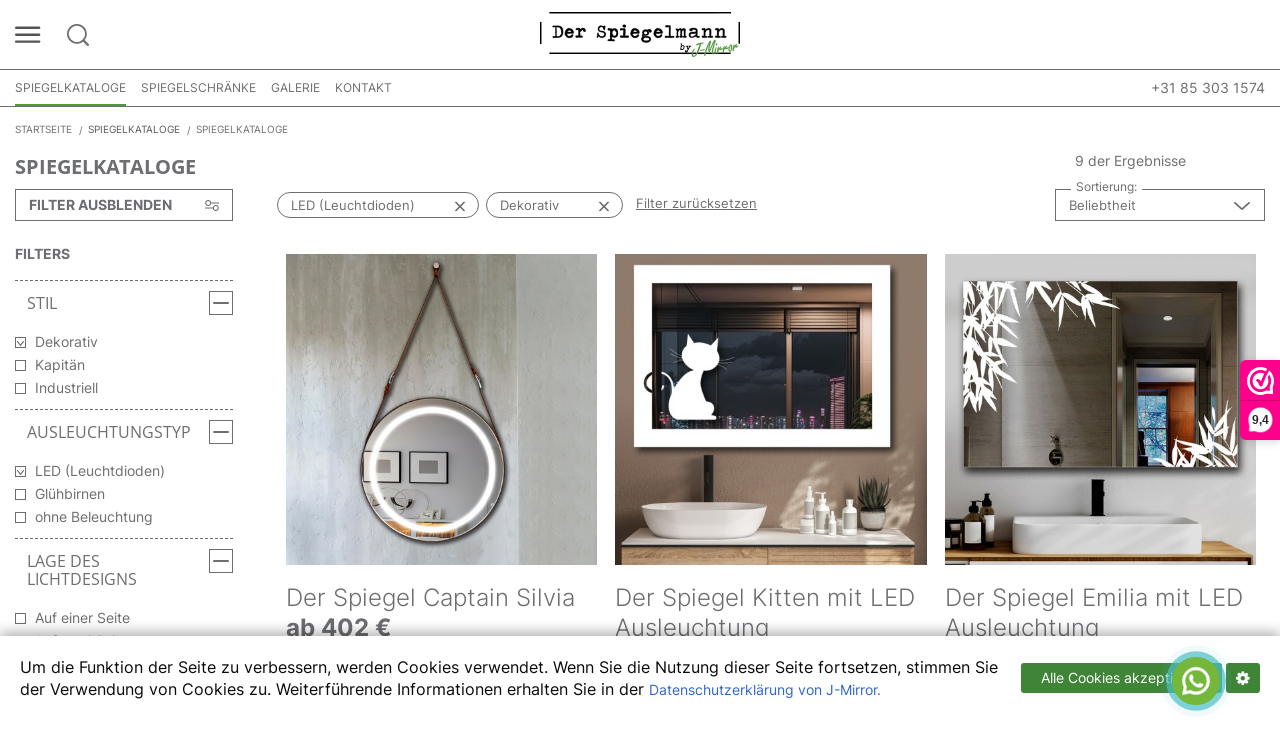

--- FILE ---
content_type: text/html; charset=UTF-8
request_url: https://derspiegelmann.de/catalog/filter-17-89
body_size: 13901
content:
<!DOCTYPE html>
<html lang="de"
      data-is-ga4-enabled="1">
<head>
            

        <title>Spiegelkatalog, schöne Spiegel im Interieur.    </title>

                <meta http-equiv="Content-Type" content="text/html; charset=utf-8">
    <meta http-equiv="Content-Language" content="de">
    <meta name="viewport" content="width=device-width, initial-scale=1, maximum-scale=5, user-scalable=yes">

        
            <meta property="fb:admins" content="100000102806805">
                <meta property="og:title" content="Spiegelkatalog, schöne Spiegel im Interieur."/>
                    <meta property="og:image" content="https://derspiegelmann.de/image/productdefaultimages/nw/resize/476x430/pi_40.jpg"/>
        <meta property="og:type" content="website">
    <meta property="og:url" content="https://derspiegelmann.de/catalog/filter-17-89"/>
    <meta name="theme-color" content="#50963C"/>




    
    <link rel="manifest" href="/manifest.json">
    <link rel="shortcut icon" type="image/png"
          href="/assets/images/favicon.270e2751.ico">

            
                        <link href="/assets/2.514ed0f3.css" rel="stylesheet">
                    <link href="/assets/3.efef8bac.css" rel="stylesheet">
                    <link href="/assets/css/catalog.1487f256.css" rel="stylesheet">
            
                
    <!-- Google Tag Manager -->
    <script>
        window.dataLayer = window.dataLayer || [];
        function gtm(eventObject){dataLayer.push(eventObject);}
        function gtmTrackingCode(){return 'GTM-WL8WNCD';}
    </script>
    <script>(function(w,d,s,l,i){w[l]=w[l]||[];w[l].push({'gtm.start':
                new Date().getTime(),event:'gtm.js'});var f=d.getElementsByTagName(s)[0],
            j=d.createElement(s),dl=l!='dataLayer'?'&l='+l:'';j.async=true;j.src=
            'https://www.googletagmanager.com/gtm.js?id='+i+dl;f.parentNode.insertBefore(j,f);
        })(window,document,'script','dataLayer','GTM-WL8WNCD');</script>
    <!-- End Google Tag Manager -->
    <!-- Google Universal Analytics openstat code via GTM by Netpeak start -->
    <script type="text/javascript">
        var OpenStatParser={_params:{},_parsed:!1,_decode64:function(r){if("function"==typeof window.atob)return atob(r);var t,a,i,n,e,s,o="ABCDEFGHIJKLMNOPQRSTUVWXYZabcdefghijklmnopqrstuvwxyz0123456789+/=",h=0,d=0,p=[];if(!r)return r;r+="";do{t=(s=o.indexOf(r.charAt(h++))<<18|o.indexOf(r.charAt(h++))<<12|(n=o.indexOf(r.charAt(h++)))<<6|(e=o.indexOf(r.charAt(h++))))>>16&255,a=s>>8&255,i=255&s,p[d++]=64==n?String.fromCharCode(t):64==e?String.fromCharCode(t,a):String.fromCharCode(t,a,i)}while(h<r.length);return p.join("")},_parse:function(){var r=window.location.search.substr(1).split("&");this._params={};for(var t=0;t<r.length;t++){var a=r[t].split("=");this._params[a[0]]=a[1]}this._parsed=!0},hasMarker:function(){return this._parsed||this._parse(),void 0!==this._params._openstat},buildCampaignParams:function(){if(!this.hasMarker())return!1;var r=this._decode64(this._params._openstat).split(";");utmcampaign=r[1],utmsource=r[0],utmcontent=r[2]}};
        if (OpenStatParser.hasMarker()) {
            var campaignParams = OpenStatParser.buildCampaignParams();
            if (campaignParams !== false) {
                gtm({'campaignName': utmcampaign, 'campaignSource': utmsource, 'campaignMedium': 'cpc', 'campaignContent': utmcontent, 'event': 'openStatParsed'});
            }
        }
    </script>
    <!-- Google Universal Analytics openstat code via GTM by Netpeak -->


<script type="text/javascript">
    var globalSettings = {};
    globalSettings.urlPrefix = '';
    globalSettings.domain = '//derspiegelmann.de';
    globalSettings.distributor = {};
    globalSettings.distributor.isJSales = '0'
</script>


        
                                    
                                    
                                                    
                                                            
                                                    
                                                    
        <script type="application/ld+json">
            {
                "@context": "http://schema.org",
                "@type": "BreadcrumbList",
                "itemListElement": [
                                    {
            "@type": "ListItem",
            "position": 1,
            "name": "Startseite",
            "item": "https://derspiegelmann.de/"
            },                                    {
                "@type": "ListItem",
                "position": 2,
                "name": "Spiegelkataloge",
                "item": "https://derspiegelmann.de/catalog"
                },                                    {
                "@type": "ListItem",
                "position": 3,
                "name": "Spiegelkataloge",
                "item": "https://derspiegelmann.de/catalog/filter-17-89"
                }                                ]
            }
        </script>
    

        <script type="application/ld+json">
        {
            "@context":"http://schema.org",
            "@type":"ItemList",
            "itemListElement":[
                                                {
                "@type":"ListItem",
                "position":1,
                "url":"https://derspiegelmann.de/product/captain-silvia"
            },                                     {
                "@type":"ListItem",
                "position":2,
                "url":"https://derspiegelmann.de/product/kitten"
            },                                     {
                "@type":"ListItem",
                "position":3,
                "url":"https://derspiegelmann.de/product/emilia"
            },                                     {
                "@type":"ListItem",
                "position":4,
                "url":"https://derspiegelmann.de/product/hexagon-h-led"
            },                                     {
                "@type":"ListItem",
                "position":5,
                "url":"https://derspiegelmann.de/product/cat-fish"
            },                                     {
                "@type":"ListItem",
                "position":6,
                "url":"https://derspiegelmann.de/product/zebrano"
            },                                     {
                "@type":"ListItem",
                "position":7,
                "url":"https://derspiegelmann.de/product/patrizia"
            },                                     {
                "@type":"ListItem",
                "position":8,
                "url":"https://derspiegelmann.de/product/moon-ambilajt"
            },                                     {
                "@type":"ListItem",
                "position":9,
                "url":"https://derspiegelmann.de/product/hexagon-led"
            }                        ]
        }
    </script>









    </head>
<body >
                <!-- Google Tag Manager (noscript) -->
    <noscript><iframe src="https://www.googletagmanager.com/ns.html?id=GTM-WL8WNCD" height="0" width="0" style="display:none;visibility:hidden"></iframe></noscript>
    <!-- End Google Tag Manager (noscript) -->

    
        <div id="fb-root"></div>







    
                    <div id="msg-about-use-cookie" class="cookie__panel">
                    <div class="cookie__panel--text">
                Um die Funktion der Seite zu verbessern, werden Cookies verwendet. Wenn Sie die Nutzung dieser Seite fortsetzen, stimmen Sie der Verwendung von Cookies zu. Weiterführende Informationen erhalten Sie in der <a href="/privacy-policy" target="_blank">Datenschutzerklärung von J-Mirror.</a>      
            </div>
        
        <div class="cookie__panel--actions">
            <div class="cookie-accept-all-btn button success">Alle Cookies akzeptieren</div>

                            <div class="cookie-settings-btn button success"><i class="fa fa-gear"></i></div>
                    </div>
    </div>

            <div class="cookie__popup">
            <div class="cookie__popup--content">
                                    <div class="cookie__popup--item">
                                                    <span class="cookie__popup--item-title main">Datenschutzeinstellungen </span>
                        
                                                    <div class="cookie__popup--item-text">
<p>Wenn Sie eine Website besuchen, kann sie Informationen in Ihrem Browser speichern oder abrufen, meistens in Form von Cookies. Diese Informationen können sich auf Sie, Ihre Vorlieben oder Ihr Gerät beziehen und werden hauptsächlich verwendet, um die Website so zu betreiben, wie Sie es erwarten. Diese Informationen identifizieren Sie normalerweise nicht direkt, können Ihnen jedoch ein personalisierteres Internet-Erlebnis bieten. Da wir Ihr Recht auf Privatsphäre respektieren, können Sie die Verwendung bestimmter Arten von Cookies ablehnen. Klicken Sie auf die Überschrift einer anderen Kategorie, um mehr zu erfahren und unsere Standardeinstellungen zu ändern. Das Blockieren einiger Arten von Cookies kann sich jedoch auf Ihr Nutzungserlebnis der Website und die von uns angebotenen Dienste auswirken.</p>
<p><a href="/privacy-policy">Weitere Informationen</a></p> </div>
                        
                        <div class="cookie__popup--item-actions">
                            <a href="javascript:void(0);" class="cookie-accept-all-btn button success">Alle Cookies akzeptieren</a>
                        </div>
                    </div>
                
                
                                                            <div class="cookie-set cookie__popup--item" data-cookie-type="required">
                            <div class="cookie__popup--item-title">
                                                                    <span class="group-cookie-header">Notwendig für den Betrieb der Website </span>
                                
                                <div class="cookie__popup--item-label">
                                                                            Immer aktiv
                                                                    </div>
                            </div>

                                                            <div class="cookie__popup--item-text">
<p>Diese Cookies sind für den Betrieb der Website erforderlich und können in unseren Systemen nicht deaktiviert werden. Sie werden normalerweise nur in Reaktion auf Ihre Handlungen festgelegt, die eine Anfrage nach Diensten darstellen, wie das Festlegen von Datenschutzeinstellungen, das Anmelden oder das Ausfüllen von Formularen. Sie können Ihren Browser so einstellen, dass er diese Cookies blockiert oder Sie über diese Cookies informiert, aber in diesem Fall funktionieren einige Teile der Website nicht. Diese Cookies speichern keine persönlichen Informationen.</p> </div>
                                                    </div>
                                                                                <div class="cookie-set cookie__popup--item" data-cookie-type="analytical">
                            <div class="cookie__popup--item-title">
                                                                    <span class="group-cookie-header">Analytische Cookies </span>
                                
                                <div class="cookie__popup--item-label">
                                                                            <input type="checkbox" checked/>
                                                                    </div>
                            </div>

                                                            <div class="cookie__popup--item-text">
<p>Diese Cookies sagen uns, wie Sie die Website nutzen, und helfen uns, sie zu verbessern. Diese Cookies ermöglichen es uns beispielsweise, die Anzahl der Besucher unserer Website zu zählen und wie sie sich bei der Verwendung bewegen. Dies hilft uns, den Betrieb unserer Website zu verbessern, beispielsweise indem sichergestellt wird, dass Benutzer das finden, wonach sie suchen, und dass die Ladezeit jeder Seite nicht zu lang ist.</p> </div>
                                                    </div>
                                                                                <div class="cookie-set cookie__popup--item" data-cookie-type="functional">
                            <div class="cookie__popup--item-title">
                                                                    <span class="group-cookie-header">Funktionale Cookies </span>
                                
                                <div class="cookie__popup--item-label">
                                                                            <input type="checkbox" checked/>
                                                                    </div>
                            </div>

                                                            <div class="cookie__popup--item-text">
<p>Diese Cookies ermöglichen es der Website, erweiterte Funktionen und Personalisierung bereitzustellen. Sie können von uns oder von Drittanbietern festgelegt werden, deren Dienste wir unseren Seiten hinzugefügt haben. Wenn Sie diese Cookies nicht zulassen, funktionieren einige oder alle diese Dienste möglicherweise nicht ordnungsgemäß.</p> </div>
                                                    </div>
                                                                                <div class="cookie-set cookie__popup--item" data-cookie-type="advertisement">
                            <div class="cookie__popup--item-title">
                                                                    <span class="group-cookie-header">Zielgerichtete Cookies </span>
                                
                                <div class="cookie__popup--item-label">
                                                                            <input type="checkbox" checked/>
                                                                    </div>
                            </div>

                                                            <div class="cookie__popup--item-text">
<p>Diese Cookies werden verwendet, um relevante Werbung zu liefern und die Effektivität unserer Kampagnen auf externen Websites zu verfolgen. Diese Cookies werden in Ihrem Browser von unseren externen Dienstleistern platziert. Sie erinnern sich an Ihre Aktivitäten auf unserer Website und können zur Erfassung von demografischen Daten wie Alter und Geschlecht verwendet werden.</p> </div>
                                                    </div>
                                    
                <div class="cookie__popup--item-actions">
                    <a href="javascript:void(0);" class="cookie-save-btn button success">Meine Auswahl bestätigen</a>
                </div>
            </div>
        </div>
    
    
                    <div class="social-widget items-1 de">
        
        <div class="social-widget__links">
                            <div class="social-widget__links--item item-1">
                    <a class="whats-app"
                       href="https://wa.me/+31850605775"
                         target="_blank"                    ></a>
                </div>
                    </div>
    </div>

    
                
    
    
            
    
    <div class="wrapper">
        <div class="scroll-top">
            <img src="/assets/images/new/arrow-up.e5ed0ca1.svg" alt="" title=""/>
        </div>

                    <header class="header de">
                <div class="header__menu">
                    <div class="header__menu--overlay header__menu--toggle"></div>
                    <div class="header__menu--inner">
                        <div class="header__menu--top">
                            <a href="javascript:void(0);" class="header__menu--toggle">
                                <img src="/assets/images/new/close-dashed-icon.80730d60.svg" alt="" title=""/>
                            </a>
                                <a class="logo" href="/">
            <span class="de-logo"></span>

            </a>

                        </div>

                        <div class="header__menu--user">
                                <img src="/assets/images/new/user-icon.e7ee111f.svg" alt="" title=""/>
    <a href="/auth" class="header__menu--user-login">
        Login | Anmeldung
    </a>

                        </div>

                        
                                <div class="header__menu--section">
        <ul class="header__menu--list">
            <li>
                <a data-open="callbackModal" href="javascript:void(0);" class="callback-btn">
                    <img src="/assets/images/new/callback-icon.4c414b53.svg" alt="" title=""/>
                    Rückruf
                </a>

                <div id="callbackModal" class="reveal small form-modal" data-reveal data-deep-link="true" data-update-history="true">
    <div class="row">
        <div class="large-12 columns">
            <div class="title">Rückruf</div>
        </div>
    </div>

    <div class="row">
        <div class="large-12 columns">
            <label>Fordern Sie einen R&uuml;ckruf an und wir melden uns w&auml;hrend der Arbeitszeit innerhalb von 30 Minuten</label>
        </div>
    </div>

    <div class="row">
        <div class="medium-7 columns">
            <label>
                <input id="callbackName" name="callbackName" type="text"
                       placeholder="Ihr Name*"
                       value="">
            </label>
        </div>
        <div class="medium-5 columns">
            <label>
                <input id="callbackPhone" name="callbackPhone" type="text"
                       placeholder="Ihre Telefonnummer*"
                       value="">
            </label>
        </div>
    </div>
    <div class="row">
        <div class="medium-6 columns text-right medium-offset-6">
            <button type="submit" id="get-callback"
                    class="button radius">R&amp;uuml;ckruf anfordern</button>
        </div>
    </div>
    <a class="close-button" data-close aria-label="Close"></a>
</div>
            </li>
        </ul>
    </div>


                        
    
    
    <div class="header__menu--section mobile">
        <ul class="header__menu--list">
            
                                                                    <li class="has-menu">
                        <span class="toggle"></span>                        <a href="/catalog">
                                                            Spiegelkataloge
                                                    </a>

                                                    <ul class="sub-menu-list">
    
        
        <li>
                        <a href="/catalog" >Vollständiger Spiegelkatalog</a>

                    </li>
    
        
        <li class="has-menu">
            <span class="toggle"></span>            <a href="/catalog/badezimmerspiegel" >Für Badezimmer</a>

                            <ul class="sub-menu-list">
    
        
        <li >
                        <a href="/catalog" >mit Hintergrundbeleuchtung</a>

                    </li>
    
        
        <li >
                        <a href="/catalog" >ohne Hintergrundbeleuchtung</a>

                    </li>
    
        
        <li >
                        <a href="/catalog" >Erhitzt</a>

                    </li>
    
        
        <li >
                        <a href="/catalog" >Vergrößerungskosmetikspiegel</a>

                    </li>
    
        
        <li >
                        <a href="/catalog" >Mit einer Uhr</a>

                    </li>
    </ul>
                    </li>
    
        
        <li class="has-menu">
            <span class="toggle"></span>            <a href="/catalog/spiegel-mit-beleuchtung" >mit Hintergrundbeleuchtung</a>

                            <ul class="sub-menu-list">
    
        
        <li >
                        <a href="/catalog/spiegel-mit-beleuchtung" >LED</a>

                    </li>
    
        
        <li >
                        <a href="/catalog" >Glühbirnen (LED)</a>

                    </li>
    
        
        <li >
                        <a href="/catalog/spiegel-mit-lumineszierender-beleuchtung" ></a>

                    </li>
    </ul>
                    </li>
    
        
        <li>
                        <a href="/catalog/spiegel-ohne-beleuchtung" >ohne Hintergrundbeleuchtung</a>

                    </li>
    
        
        <li>
                        <a href="/catalog/visagie-theater-schminkspiegel" >für Make-up</a>

                    </li>
    
        
        <li class="has-menu">
            <span class="toggle"></span>            <a href="/catalog/spiegel-mit-schminkspiegel-vergroesserung" >Vergrößerungskosmetikspiegel</a>

                            <ul class="sub-menu-list">
    
        
        <li >
                        <a href="/catalog" >mit Hintergrundbeleuchtung</a>

                    </li>
    </ul>
                    </li>
    
        
        <li class="has-menu">
            <span class="toggle"></span>            <a href="/catalog/spiegel-mit-rahmen" >gerahmt</a>

                            <ul class="sub-menu-list">
    
        
        <li >
                        <a href="/catalog/spiegel-mit-barockrahmen" >im Baguetterahmen</a>

                    </li>
    
        
        <li >
                        <a href="/catalog/spiegel-mit-aluminiumrahmen" >im Aluminiumrahmen</a>

                    </li>
    
        
        <li >
                        <a href="/catalog/spiegel-mit-holzrahmen" >im Holzrahmen</a>

                    </li>
    </ul>
                    </li>
    
        
        <li>
                        <a href="/catalog/flurspiegel" >zum Flur</a>

                    </li>
    
        
        <li>
                        <a href="/catalog/schlafzimmer-spiegel" >für das Schlafzimmer</a>

                    </li>
    </ul>
                                            </li>
                                                                                    <li >
                                                <a href="/mirror-cabinets">
                                                            Spiegelschränke
                                                    </a>

                                            </li>
                                                                                            </ul>
    </div>

            <div class="header__menu--section grey">
            <ul class="header__menu--list">
                                                                                                <li>
    <a href="/gallery">
        
                    Galerie
            </a>
</li>
                                                </ul>
        </div>
    
            <div class="header__menu--section">
            <ul class="header__menu--list">
                                                            <li>
    <a href="/faq">
        
                    FAQ
            </a>
</li>
                                                                                <li>
    <a href="/contacts">
        
                    Kontakt
            </a>
</li>
                                                </ul>
        </div>
                        </div>
                </div>

                                                
                
                <div class="header__center">
                    <div class="centered">
                        <div class="header__center--left">
                            <a href="javascript:void(0);" class="header__menu-btn header__menu--toggle">
                                <img src="/assets/images/new/menu-icon.ad1f629c.svg" alt="" title="" width="26" height="17"/>
                            </a>
                            <a href="javascript:void(0);" class="header__search-btn">
                                <img src="/assets/images/new/search-icon.621ceac9.svg" alt="" title="" width="25" height="25"/>
                            </a>

                            <div class="header__search">
                                            <div class="filter-search">
            <div class="centered">
                <input id="product-search" type="text" placeholder="Suche im Katalog"
                       aria-label="Suche im Katalog"/>
                <div class="header__search-btn">
                    <img src="/assets/images/new/close-icon.2692fa72.svg" alt="" title=""/>
                </div>
                <div id="seo-search">
                    
                </div>
            </div>
        </div>
                                </div>
                        </div>
                        <div class="header__center--center">
                                <a class="logo" href="/">
            <span class="de-logo"></span>

            </a>

                                                        </div>
                        <div class="header__center--right">
                            <div id="top-product-cart" class="top-cart"
                                 style="display: none;">
                                <div class="product-cart">
                                    <a class="cart-toggle clearfix" href="javascript:void(0);" data-open="cart">
                                        <span class="cart-icon"></span>
                                        <span class="cart-title">Korb</span>
                                        <span class="cart-details">
                                            <span class="cart-qty">
                                                <span class="items-in-cart" id="top-items-qty">
                                                                                                    </span>
                                            </span>
                                        </span>
                                    </a>
                                    <div class="small-cart">
                                        <div id="popup-small-cart-body" class="small-cart-content">

                                        </div>
                                    </div>
                                </div>
                            </div>
                        </div>
                    </div>
                </div>

                <div class="header__bottom">
                    <div class="centered">
                                                    <div class="top-nav">
                                <a class="menu-toggle header__menu--toggle" href="javascript:void(0);"><i class="fa fa-bars"></i> Menü</a>


<ul class="top-menu-list desktop clearfix">
                            
        
        
                    <li>
                
                <a class="selected"
                   href="/catalog">
                                            Spiegelkataloge
                                    </a>

                            </li>
                                    
        
        
                    <li>
                
                <a class=""
                   href="/mirror-cabinets">
                                            Spiegelschränke
                                    </a>

                            </li>
                                    
        
        
                    <li>
                
                <a class=""
                   href="/gallery">
                                            Galerie
                                    </a>

                            </li>
                                    
        
        
                    <li>
                
                <a class=""
                   href="/contacts">
                                            Kontakt
                                    </a>

                            </li>
            
    </ul>


                            </div>
                        
                        <div class="header__bottom--right">
                            <ul class="header__bottom--language">
                                
                            </ul>

                                                                                                                    <div class="header__phones">
                                    <span class="header__phones--header">
                                        +31 85 303 1574
                                                                            </span>

                                                                    </div>
                                                    </div>
                    </div>
                </div>
            </header>
        
        <section class="main-content">
                                                <div class="centered">
                        <div class="page-title">
                                <ul class="breadcrumbs">
                        <li><a href="/"><span>Startseite</span></a></li>                                    <li                      id="catalog-breadcrumb"><a href="/catalog"><span>Spiegelkataloge</span></a></li>
                            <li class="current"                     id="category-breadcrumb"><span>Spiegelkataloge</span></li>
                        </ul>

                            <div class="clearfix right">
                                                            </div>
                                        <h1>Spiegelkataloge</h1>
                                                        </div>
                    </div>
                                                            <div class="centered">
        <div class="row catalog__content">
                                        <div class="large-3 columns">
                    <a class="catalog__content--filters-button" href="javascript:void(0);">
                        <span class="catalog__content--filters-button-hide">Filter ausblenden</span>
                        <span class="catalog__content--filters-button-show">offene Filter</span>
                        <i class="filter-icon"></i>
                    </a>

                    <aside class="left-side">
                        <div class="filters-block">
    <div class="filters-block__title">Filters</div>
    <div class="filter-block-body">
        <div class="filter-parameter-item-holder">
    <div id="filter-parameter-selected-item-holder"></div>
                                        <div class="filter-parameter-item open" data-index="16" data-id="16" data-related-to="">
                    <div class="title title-filter-toggle">Ausleuchtungstyp <a class="filter-toggle" href="javascript:void(0);" aria-label="Ausleuchtungstyp"><i class="fa fa-minus"></i></a></div>
                    <ul class="filter-parameter-list">
                                                    <li id="category-17"
                                style="display: block;"
                                data-category-id="17"
                                data-category-title="LED (Leuchtdioden)"
                                data-visible="yes"
                            >
                                <div class="checkbox">
                                                                        <a href="https://derspiegelmann.de/catalog/dekorative-spiegel">
                                                                            <input type="checkbox" id="check-17" data-id="17"
                                               checked="checked"/>
                                        <label for="check-17">LED (Leuchtdioden)</label>
                                                                        </a>
                                                                    </div>
                            </li>
                                                    <li id="category-173"
                                style="display: block;"
                                data-category-id="173"
                                data-category-title="Glühbirnen"
                                data-visible="yes"
                            >
                                <div class="checkbox">
                                                                            <input type="checkbox" id="check-173" data-id="173"
                                               />
                                        <label for="check-173">Glühbirnen</label>
                                                                    </div>
                            </li>
                                                    <li id="category-28"
                                style="display: block;"
                                data-category-id="28"
                                data-category-title="ohne Beleuchtung"
                                data-visible="yes"
                            >
                                <div class="checkbox">
                                                                            <input type="checkbox" id="check-28" data-id="28"
                                               />
                                        <label for="check-28">ohne Beleuchtung</label>
                                                                    </div>
                            </li>
                                            </ul>
                </div>
                                                <div class="filter-parameter-item open" data-index="24" data-id="24" data-related-to="16">
                    <div class="title title-filter-toggle">Lage des Lichtdesigns <a class="filter-toggle" href="javascript:void(0);" aria-label="Lage des Lichtdesigns"><i class="fa fa-minus"></i></a></div>
                    <ul class="filter-parameter-list">
                                                    <li id="category-25"
                                style="display: block;"
                                data-category-id="25"
                                data-category-title="Auf einer Seite"
                                data-visible="yes"
                            >
                                <div class="checkbox">
                                                                            <input type="checkbox" id="check-25" data-id="25"
                                               />
                                        <label for="check-25">Auf einer Seite</label>
                                                                    </div>
                            </li>
                                                    <li id="category-26"
                                style="display: block;"
                                data-category-id="26"
                                data-category-title="Auf zwei Seiten"
                                data-visible="yes"
                            >
                                <div class="checkbox">
                                                                            <input type="checkbox" id="check-26" data-id="26"
                                               />
                                        <label for="check-26">Auf zwei Seiten</label>
                                                                    </div>
                            </li>
                                                    <li id="category-27"
                                style="display: block;"
                                data-category-id="27"
                                data-category-title="Um den Spiegelumfang herum"
                                data-visible="yes"
                            >
                                <div class="checkbox">
                                                                            <input type="checkbox" id="check-27" data-id="27"
                                               />
                                        <label for="check-27">Um den Spiegelumfang herum</label>
                                                                    </div>
                            </li>
                                            </ul>
                </div>
                                                <div class="filter-parameter-item open" data-index="20" data-id="20" data-related-to="16">
                    <div class="title title-filter-toggle">Art des Lichtdesigns <a class="filter-toggle" href="javascript:void(0);" aria-label="Art des Lichtdesigns"><i class="fa fa-minus"></i></a></div>
                    <ul class="filter-parameter-list">
                                                    <li id="category-21"
                                style="display: block;"
                                data-category-id="21"
                                data-category-title="Muster"
                                data-visible="yes"
                            >
                                <div class="checkbox">
                                                                            <input type="checkbox" id="check-21" data-id="21"
                                               />
                                        <label for="check-21">Muster</label>
                                                                    </div>
                            </li>
                                                    <li id="category-23"
                                style="display: block;"
                                data-category-id="23"
                                data-category-title="Minimalismus"
                                data-visible="yes"
                            >
                                <div class="checkbox">
                                                                            <input type="checkbox" id="check-23" data-id="23"
                                               />
                                        <label for="check-23">Minimalismus</label>
                                                                    </div>
                            </li>
                                                    <li id="category-22"
                                style="display: none;"
                                data-category-id="22"
                                data-category-title="Geometrisch"
                                data-visible="no"
                            >
                                <div class="checkbox">
                                                                            <input type="checkbox" id="check-22" data-id="22"
                                               />
                                        <label for="check-22">Geometrisch</label>
                                                                    </div>
                            </li>
                                                    <li id="category-259"
                                style="display: none;"
                                data-category-id="259"
                                data-category-title="Edge"
                                data-visible="no"
                            >
                                <div class="checkbox">
                                                                            <input type="checkbox" id="check-259" data-id="259"
                                               />
                                        <label for="check-259">Edge</label>
                                                                    </div>
                            </li>
                                                    <li id="category-48"
                                style="display: block;"
                                data-category-id="48"
                                data-category-title="Katze"
                                data-visible="yes"
                            >
                                <div class="checkbox">
                                                                            <input type="checkbox" id="check-48" data-id="48"
                                               />
                                        <label for="check-48">Katze</label>
                                                                    </div>
                            </li>
                                                    <li id="category-30"
                                style="display: block;"
                                data-category-id="30"
                                data-category-title="Stadtsilhouette"
                                data-visible="yes"
                            >
                                <div class="checkbox">
                                                                            <input type="checkbox" id="check-30" data-id="30"
                                               />
                                        <label for="check-30">Stadtsilhouette</label>
                                                                    </div>
                            </li>
                                                    <li id="category-66"
                                style="display: none;"
                                data-category-id="66"
                                data-category-title="Lichtpunkte"
                                data-visible="no"
                            >
                                <div class="checkbox">
                                                                            <input type="checkbox" id="check-66" data-id="66"
                                               />
                                        <label for="check-66">Lichtpunkte</label>
                                                                    </div>
                            </li>
                                            </ul>
                </div>
                                                <div class="filter-parameter-item open" data-index="83" data-id="83" data-related-to="">
                    <div class="title title-filter-toggle">Stil <a class="filter-toggle" href="javascript:void(0);" aria-label="Stil"><i class="fa fa-minus"></i></a></div>
                    <ul class="filter-parameter-list">
                                                    <li id="category-89"
                                style="display: block;"
                                data-category-id="89"
                                data-category-title="Dekorativ"
                                data-visible="yes"
                            >
                                <div class="checkbox">
                                                                        <a href="https://derspiegelmann.de/catalog/spiegel-mit-beleuchtung">
                                                                            <input type="checkbox" id="check-89" data-id="89"
                                               checked="checked"/>
                                        <label for="check-89">Dekorativ</label>
                                                                        </a>
                                                                    </div>
                            </li>
                                                    <li id="category-207"
                                style="display: block;"
                                data-category-id="207"
                                data-category-title="Kapitän"
                                data-visible="yes"
                            >
                                <div class="checkbox">
                                                                            <input type="checkbox" id="check-207" data-id="207"
                                               />
                                        <label for="check-207">Kapitän</label>
                                                                    </div>
                            </li>
                                                    <li id="category-253"
                                style="display: block;"
                                data-category-id="253"
                                data-category-title="Industriell"
                                data-visible="yes"
                            >
                                <div class="checkbox">
                                                                            <input type="checkbox" id="check-253" data-id="253"
                                               />
                                        <label for="check-253">Industriell</label>
                                                                    </div>
                            </li>
                                            </ul>
                </div>
                                                <div class="filter-parameter-item open" data-index="18" data-id="18" data-related-to="">
                    <div class="title title-filter-toggle">Form <a class="filter-toggle" href="javascript:void(0);" aria-label="Form"><i class="fa fa-minus"></i></a></div>
                    <ul class="filter-parameter-list">
                                                    <li id="category-12"
                                style="display: block;"
                                data-category-id="12"
                                data-category-title="Rechteckig"
                                data-visible="yes"
                            >
                                <div class="checkbox">
                                                                            <input type="checkbox" id="check-12" data-id="12"
                                               />
                                        <label for="check-12">Rechteckig</label>
                                                                    </div>
                            </li>
                                                    <li id="category-15"
                                style="display: block;"
                                data-category-id="15"
                                data-category-title="Runden"
                                data-visible="yes"
                            >
                                <div class="checkbox">
                                                                            <input type="checkbox" id="check-15" data-id="15"
                                               />
                                        <label for="check-15">Runden</label>
                                                                    </div>
                            </li>
                                                    <li id="category-29"
                                style="display: none;"
                                data-category-id="29"
                                data-category-title="Oval"
                                data-visible="no"
                            >
                                <div class="checkbox">
                                                                            <input type="checkbox" id="check-29" data-id="29"
                                               />
                                        <label for="check-29">Oval</label>
                                                                    </div>
                            </li>
                                                    <li id="category-49"
                                style="display: none;"
                                data-category-id="49"
                                data-category-title="Abgerundete Ecken"
                                data-visible="no"
                            >
                                <div class="checkbox">
                                                                            <input type="checkbox" id="check-49" data-id="49"
                                               />
                                        <label for="check-49">Abgerundete Ecken</label>
                                                                    </div>
                            </li>
                                                    <li id="category-57"
                                style="display: none;"
                                data-category-id="57"
                                data-category-title="Schräg"
                                data-visible="no"
                            >
                                <div class="checkbox">
                                                                            <input type="checkbox" id="check-57" data-id="57"
                                               />
                                        <label for="check-57">Schräg</label>
                                                                    </div>
                            </li>
                                                    <li id="category-272"
                                style="display: block;"
                                data-category-id="272"
                                data-category-title="Polygonal"
                                data-visible="yes"
                            >
                                <div class="checkbox">
                                                                            <input type="checkbox" id="check-272" data-id="272"
                                               />
                                        <label for="check-272">Polygonal</label>
                                                                    </div>
                            </li>
                                            </ul>
                </div>
                                                <div class="filter-parameter-item open" data-index="44" data-id="44" data-related-to="">
                    <div class="title title-filter-toggle">Mögliche Optionen <a class="filter-toggle" href="javascript:void(0);" aria-label="Mögliche Optionen"><i class="fa fa-minus"></i></a></div>
                    <ul class="filter-parameter-list">
                                                    <li id="category-45"
                                style="display: block;"
                                data-category-id="45"
                                data-category-title="Spiegelheizung"
                                data-visible="yes"
                            >
                                <div class="checkbox">
                                                                            <input type="checkbox" id="check-45" data-id="45"
                                               />
                                        <label for="check-45">Spiegelheizung</label>
                                                                    </div>
                            </li>
                                                    <li id="category-53"
                                style="display: block;"
                                data-category-id="53"
                                data-category-title="Vergrößerungsspiegel"
                                data-visible="yes"
                            >
                                <div class="checkbox">
                                                                            <input type="checkbox" id="check-53" data-id="53"
                                               />
                                        <label for="check-53">Vergrößerungsspiegel</label>
                                                                    </div>
                            </li>
                                                    <li id="category-54"
                                style="display: block;"
                                data-category-id="54"
                                data-category-title="Uhr"
                                data-visible="yes"
                            >
                                <div class="checkbox">
                                                                            <input type="checkbox" id="check-54" data-id="54"
                                               />
                                        <label for="check-54">Uhr</label>
                                                                    </div>
                            </li>
                                                    <li id="category-75"
                                style="display: block;"
                                data-category-id="75"
                                data-category-title="Bluetooth Lautsprechern"
                                data-visible="yes"
                            >
                                <div class="checkbox">
                                                                            <input type="checkbox" id="check-75" data-id="75"
                                               />
                                        <label for="check-75">Bluetooth Lautsprechern</label>
                                                                    </div>
                            </li>
                                                    <li id="category-73"
                                style="display: block;"
                                data-category-id="73"
                                data-category-title="Umrissbeleuchtung"
                                data-visible="yes"
                            >
                                <div class="checkbox">
                                                                            <input type="checkbox" id="check-73" data-id="73"
                                               />
                                        <label for="check-73">Umrissbeleuchtung</label>
                                                                    </div>
                            </li>
                                                    <li id="category-91"
                                style="display: block;"
                                data-category-id="91"
                                data-category-title="Sensorschalter"
                                data-visible="yes"
                            >
                                <div class="checkbox">
                                                                            <input type="checkbox" id="check-91" data-id="91"
                                               />
                                        <label for="check-91">Sensorschalter</label>
                                                                    </div>
                            </li>
                                                    <li id="category-92"
                                style="display: block;"
                                data-category-id="92"
                                data-category-title="Helligkeitsregulators (Dimmer)"
                                data-visible="yes"
                            >
                                <div class="checkbox">
                                                                            <input type="checkbox" id="check-92" data-id="92"
                                               />
                                        <label for="check-92">Helligkeitsregulators (Dimmer)</label>
                                                                    </div>
                            </li>
                                                    <li id="category-284"
                                style="display: none;"
                                data-category-id="284"
                                data-category-title="Smart Panel"
                                data-visible="no"
                            >
                                <div class="checkbox">
                                                                            <input type="checkbox" id="check-284" data-id="284"
                                               />
                                        <label for="check-284">Smart Panel</label>
                                                                    </div>
                            </li>
                                            </ul>
                </div>
                                                <div class="filter-parameter-item open" data-index="38" data-id="38" data-related-to="">
                    <div class="title title-filter-toggle">Rahmen <a class="filter-toggle" href="javascript:void(0);" aria-label="Rahmen"><i class="fa fa-minus"></i></a></div>
                    <ul class="filter-parameter-list">
                                                    <li id="category-39"
                                style="display: none;"
                                data-category-id="39"
                                data-category-title="Aluminiumrahmen"
                                data-visible="no"
                            >
                                <div class="checkbox">
                                                                            <input type="checkbox" id="check-39" data-id="39"
                                               />
                                        <label for="check-39">Aluminiumrahmen</label>
                                                                    </div>
                            </li>
                                                    <li id="category-40"
                                style="display: block;"
                                data-category-id="40"
                                data-category-title="Alurahmen von der Spiegelstirnseite"
                                data-visible="yes"
                            >
                                <div class="checkbox">
                                                                            <input type="checkbox" id="check-40" data-id="40"
                                               />
                                        <label for="check-40">Alurahmen von der Spiegelstirnseite</label>
                                                                    </div>
                            </li>
                                                    <li id="category-204"
                                style="display: none;"
                                data-category-id="204"
                                data-category-title="Edelstahl, Kupfer, Messing"
                                data-visible="no"
                            >
                                <div class="checkbox">
                                                                            <input type="checkbox" id="check-204" data-id="204"
                                               />
                                        <label for="check-204">Edelstahl, Kupfer, Messing</label>
                                                                    </div>
                            </li>
                                                    <li id="category-258"
                                style="display: none;"
                                data-category-id="258"
                                data-category-title="Stahl"
                                data-visible="no"
                            >
                                <div class="checkbox">
                                                                            <input type="checkbox" id="check-258" data-id="258"
                                               />
                                        <label for="check-258">Stahl</label>
                                                                    </div>
                            </li>
                                                    <li id="category-205"
                                style="display: none;"
                                data-category-id="205"
                                data-category-title="Glas"
                                data-visible="no"
                            >
                                <div class="checkbox">
                                                                            <input type="checkbox" id="check-205" data-id="205"
                                               />
                                        <label for="check-205">Glas</label>
                                                                    </div>
                            </li>
                                                    <li id="category-41"
                                style="display: block;"
                                data-category-id="41"
                                data-category-title="Ohne Rahmen"
                                data-visible="yes"
                            >
                                <div class="checkbox">
                                                                            <input type="checkbox" id="check-41" data-id="41"
                                               />
                                        <label for="check-41">Ohne Rahmen</label>
                                                                    </div>
                            </li>
                                            </ul>
                </div>
                                                <div class="filter-parameter-item open" data-index="175" data-id="175" data-related-to="38">
                    <div class="title title-filter-toggle"> <a class="filter-toggle" href="javascript:void(0);" aria-label=""><i class="fa fa-minus"></i></a></div>
                    <ul class="filter-parameter-list">
                                                    <li id="category-177"
                                style="display: none;"
                                data-category-id="177"
                                data-category-title=""
                                data-visible="no"
                            >
                                <div class="checkbox">
                                                                            <input type="checkbox" id="check-177" data-id="177"
                                               />
                                        <label for="check-177"></label>
                                                                    </div>
                            </li>
                                                    <li id="category-178"
                                style="display: none;"
                                data-category-id="178"
                                data-category-title=""
                                data-visible="no"
                            >
                                <div class="checkbox">
                                                                            <input type="checkbox" id="check-178" data-id="178"
                                               />
                                        <label for="check-178"></label>
                                                                    </div>
                            </li>
                                                    <li id="category-179"
                                style="display: none;"
                                data-category-id="179"
                                data-category-title=""
                                data-visible="no"
                            >
                                <div class="checkbox">
                                                                            <input type="checkbox" id="check-179" data-id="179"
                                               />
                                        <label for="check-179"></label>
                                                                    </div>
                            </li>
                                                    <li id="category-180"
                                style="display: none;"
                                data-category-id="180"
                                data-category-title=""
                                data-visible="no"
                            >
                                <div class="checkbox">
                                                                            <input type="checkbox" id="check-180" data-id="180"
                                               />
                                        <label for="check-180"></label>
                                                                    </div>
                            </li>
                                            </ul>
                </div>
                                                <div class="filter-parameter-item open" data-index="254" data-id="254" data-related-to="">
                    <div class="title title-filter-toggle">Rahmenfarbe <a class="filter-toggle" href="javascript:void(0);" aria-label="Rahmenfarbe"><i class="fa fa-minus"></i></a></div>
                    <ul class="filter-parameter-list">
                                                    <li id="category-256"
                                style="display: block;"
                                data-category-id="256"
                                data-category-title="Schwarz"
                                data-visible="yes"
                            >
                                <div class="checkbox">
                                                                            <input type="checkbox" id="check-256" data-id="256"
                                               />
                                        <label for="check-256">Schwarz</label>
                                                                    </div>
                            </li>
                                                    <li id="category-257"
                                style="display: none;"
                                data-category-id="257"
                                data-category-title="Gold"
                                data-visible="no"
                            >
                                <div class="checkbox">
                                                                            <input type="checkbox" id="check-257" data-id="257"
                                               />
                                        <label for="check-257">Gold</label>
                                                                    </div>
                            </li>
                                                    <li id="category-255"
                                style="display: none;"
                                data-category-id="255"
                                data-category-title="Weiß"
                                data-visible="no"
                            >
                                <div class="checkbox">
                                                                            <input type="checkbox" id="check-255" data-id="255"
                                               />
                                        <label for="check-255">Weiß</label>
                                                                    </div>
                            </li>
                                            </ul>
                </div>
                                                <div class="filter-parameter-item open" data-index="33" data-id="33" data-related-to="">
                    <div class="title title-filter-toggle"> Raum des Anbringens <a class="filter-toggle" href="javascript:void(0);" aria-label=" Raum des Anbringens"><i class="fa fa-minus"></i></a></div>
                    <ul class="filter-parameter-list">
                                                    <li id="category-34"
                                style="display: block;"
                                data-category-id="34"
                                data-category-title="Badezimmer"
                                data-visible="yes"
                            >
                                <div class="checkbox">
                                                                            <input type="checkbox" id="check-34" data-id="34"
                                               />
                                        <label for="check-34">Badezimmer</label>
                                                                    </div>
                            </li>
                                                    <li id="category-35"
                                style="display: block;"
                                data-category-id="35"
                                data-category-title="Saal"
                                data-visible="yes"
                            >
                                <div class="checkbox">
                                                                            <input type="checkbox" id="check-35" data-id="35"
                                               />
                                        <label for="check-35">Saal</label>
                                                                    </div>
                            </li>
                                                    <li id="category-36"
                                style="display: block;"
                                data-category-id="36"
                                data-category-title="Schlafzimmer"
                                data-visible="yes"
                            >
                                <div class="checkbox">
                                                                            <input type="checkbox" id="check-36" data-id="36"
                                               />
                                        <label for="check-36">Schlafzimmer</label>
                                                                    </div>
                            </li>
                                                    <li id="category-37"
                                style="display: block;"
                                data-category-id="37"
                                data-category-title="Wohnzimmer"
                                data-visible="yes"
                            >
                                <div class="checkbox">
                                                                            <input type="checkbox" id="check-37" data-id="37"
                                               />
                                        <label for="check-37">Wohnzimmer</label>
                                                                    </div>
                            </li>
                                                    <li id="category-71"
                                style="display: block;"
                                data-category-id="71"
                                data-category-title="Kinderzimmer"
                                data-visible="yes"
                            >
                                <div class="checkbox">
                                                                            <input type="checkbox" id="check-71" data-id="71"
                                               />
                                        <label for="check-71">Kinderzimmer</label>
                                                                    </div>
                            </li>
                                                    <li id="category-50"
                                style="display: none;"
                                data-category-id="50"
                                data-category-title="Schönheitssalon"
                                data-visible="no"
                            >
                                <div class="checkbox">
                                                                            <input type="checkbox" id="check-50" data-id="50"
                                               />
                                        <label for="check-50">Schönheitssalon</label>
                                                                    </div>
                            </li>
                                                    <li id="category-70"
                                style="display: block;"
                                data-category-id="70"
                                data-category-title="Hotel"
                                data-visible="yes"
                            >
                                <div class="checkbox">
                                                                            <input type="checkbox" id="check-70" data-id="70"
                                               />
                                        <label for="check-70">Hotel</label>
                                                                    </div>
                            </li>
                                            </ul>
                </div>
                        
    <div id="popular-queries">
        
    </div>
</div>

    </div>
</div>

                    </aside>
                </div>
            
            <div class="large-9 columns">
                <div class="catalog__panel">
                    <div class="row">
                        <div class="large-9 columns">
                            <div class="selected-filters clearfix"
                                 style="display: block;">
                                <div class="selected-filters__inner">
                                    <ul class="selected-filters-list">
                                                                                                                                    <li id="selected-category-17"
                                                    data-category-id="17">
                                                    LED (Leuchtdioden)
                                                    <a href="javascript:void(0);" aria-label="LED (Leuchtdioden)"><i
                                                                class="close-icon"></i></a>
                                                </li>
                                                                                            <li id="selected-category-89"
                                                    data-category-id="89">
                                                    Dekorativ
                                                    <a href="javascript:void(0);" aria-label="Dekorativ"><i
                                                                class="close-icon"></i></a>
                                                </li>
                                                                                                                        </ul>
                                    <a href="javascript:void(0);"
                                       class="clear-filters fl-right">Filter zur&uuml;cksetzen</a>
                                </div>
                            </div>
                        </div>
                        <div class="large-3 columns">
                            <div class="catalog__panel--results">
                                <div class="catalog__panel--results-inner">
                                    <div class="result-on-page">
                                        9
                                        der Ergebnisse
                                    </div>
                                    <div class="custom-dropdown catalog-sorting">
                                        <span class="sub-text">Sortierung:</span>
                                        <a class="dropdown-btn" href="javascript:void(0);"><span
                                                    class="dropdown-text"
                                                    id="selected-sorting"></span></a>
                                        <ul class="dropdown-list" id="catalog-sorting">
                                            <li data-value="popular-asc" class="selected">
                                                <a href="javascript:void(0);">Beliebtheit</a>
                                            </li>
                                            <li data-value="price-asc"
                                                >
                                                <a href="javascript:void(0);">billigste zuerst</a>
                                            </li>
                                            <li data-value="price-desc"
                                                >
                                                <a href="javascript:void(0);">teuerste zuerst</a>
                                            </li>
                                        </ul>
                                    </div>
                                </div>
                            </div>
                        </div>
                    </div>
                </div>

                
                <ul class="catalog-list">
                                            <li data-name="captain-silvia" >
    <a class="catalog-item" href="/product/captain-silvia">
        <div class="catalog-item-img">
            
                                                        
                                                <img fetchpriority="high" 
                         src="/image/productdefaultimages/nw/fit/465x465/pi_7929.jpg"
                         alt="Der Spiegel Captain Silvia"
                         title="Der Spiegel Captain Silvia"
                         width="465" height="465"
                    />
                                                                                                <img  class="lazy"
                         data-src="/image/productdefaultimages/nw/fit/465x465/pi_7930.jpg"
                         alt="Der Spiegel Captain Silvia"
                         title="Der Spiegel Captain Silvia"
                         width="465" height="465"
                    />
                                                                                                </div>

        <div class="catalog-item-info">
            <div class="catalog-item-name">
                Der Spiegel Captain Silvia
            </div>
                            <div class="catalog-item-price">
                                            ab 402 €
                                    </div>
            
            
                    </div>
    </a>

            <div class="product-heart-icon"></div>
    </li>
                            <li data-name="kitten" >
    <a class="catalog-item" href="/product/kitten">
        <div class="catalog-item-img">
            
                                                        
                                                <img  class="lazy"
                         data-src="/image/productdefaultimages/nw/fit/465x465/pi_7753.jpg"
                         alt="Der Spiegel Kitten mit LED Ausleuchtung"
                         title="Der Spiegel Kitten mit LED Ausleuchtung"
                         width="465" height="465"
                    />
                                                                                                <img  class="lazy"
                         data-src="/image/productdefaultimages/nw/fit/465x465/pi_7754.jpg"
                         alt="Der Spiegel Kitten mit LED Ausleuchtung"
                         title="Der Spiegel Kitten mit LED Ausleuchtung"
                         width="465" height="465"
                    />
                                                                                                </div>

        <div class="catalog-item-info">
            <div class="catalog-item-name">
                Der Spiegel Kitten mit LED Ausleuchtung
            </div>
                            <div class="catalog-item-price">
                                            ab 226 €
                                    </div>
            
            
                    </div>
    </a>

            <div class="product-heart-icon"></div>
    </li>
                            <li data-name="emilia" >
    <a class="catalog-item" href="/product/emilia">
        <div class="catalog-item-img">
            
                                                        
                                                <img  class="lazy"
                         data-src="/image/productdefaultimages/nw/fit/465x465/pi_7739.jpg"
                         alt="Der Spiegel Emilia mit LED Ausleuchtung"
                         title="Der Spiegel Emilia mit LED Ausleuchtung"
                         width="465" height="465"
                    />
                                                                                                <img  class="lazy"
                         data-src="/image/productdefaultimages/nw/fit/465x465/pi_7740.jpg"
                         alt="Der Spiegel Emilia mit LED Ausleuchtung"
                         title="Der Spiegel Emilia mit LED Ausleuchtung"
                         width="465" height="465"
                    />
                                                                                                </div>

        <div class="catalog-item-info">
            <div class="catalog-item-name">
                Der Spiegel Emilia mit LED Ausleuchtung
            </div>
                            <div class="catalog-item-price">
                                            ab 193 €
                                    </div>
            
            
                    </div>
    </a>

            <div class="product-heart-icon"></div>
    </li>
                            <li data-name="hexagon-h-led" >
    <a class="catalog-item" href="/product/hexagon-h-led">
        <div class="catalog-item-img">
            
                                                        
                                                <img  class="lazy"
                         data-src="/image/productdefaultimages/nw/fit/465x465/pi_5971.jpg"
                         alt="Der Spiegel Hexagon H LED mit LED Ausleuchtung"
                         title="Der Spiegel Hexagon H LED mit LED Ausleuchtung"
                         width="465" height="465"
                    />
                                                                                                <img  class="lazy"
                         data-src="/image/productdefaultimages/nw/fit/465x465/pi_5972.jpg"
                         alt="Der Spiegel Hexagon H LED mit LED Ausleuchtung"
                         title="Der Spiegel Hexagon H LED mit LED Ausleuchtung"
                         width="465" height="465"
                    />
                                                                                                </div>

        <div class="catalog-item-info">
            <div class="catalog-item-name">
                Der Spiegel Hexagon H LED mit LED Ausleuchtung
            </div>
                            <div class="catalog-item-price">
                                            ab 215 €
                                    </div>
            
            
                    </div>
    </a>

            <div class="product-heart-icon"></div>
    </li>
                            <li data-name="cat-fish" >
    <a class="catalog-item" href="/product/cat-fish">
        <div class="catalog-item-img">
            
                                                        
                                                <img  class="lazy"
                         data-src="/image/productdefaultimages/nw/fit/465x465/pi_7733.jpg"
                         alt="Der Spiegel Cat&amp;Fish mit LED Ausleuchtung"
                         title="Der Spiegel Cat&amp;Fish mit LED Ausleuchtung"
                         width="465" height="465"
                    />
                                                                                                <img  class="lazy"
                         data-src="/image/productdefaultimages/nw/fit/465x465/pi_7734.jpg"
                         alt="Der Spiegel Cat&amp;Fish mit LED Ausleuchtung"
                         title="Der Spiegel Cat&amp;Fish mit LED Ausleuchtung"
                         width="465" height="465"
                    />
                                                                                                </div>

        <div class="catalog-item-info">
            <div class="catalog-item-name">
                Der Spiegel Cat&amp;Fish mit LED Ausleuchtung
            </div>
                            <div class="catalog-item-price">
                                            ab 169 €
                                    </div>
            
            
                    </div>
    </a>

            <div class="product-heart-icon"></div>
    </li>
                            <li data-name="zebrano" >
    <a class="catalog-item" href="/product/zebrano">
        <div class="catalog-item-img">
            
                                                        
                                                <img  class="lazy"
                         data-src="/image/productdefaultimages/nw/fit/465x465/pi_7847.jpg"
                         alt="Der Spiegel Zebrano mit LED Ausleuchtung"
                         title="Der Spiegel Zebrano mit LED Ausleuchtung"
                         width="465" height="465"
                    />
                                                                                                <img  class="lazy"
                         data-src="/image/productdefaultimages/nw/fit/465x465/pi_7848.jpg"
                         alt="Der Spiegel Zebrano mit LED Ausleuchtung"
                         title="Der Spiegel Zebrano mit LED Ausleuchtung"
                         width="465" height="465"
                    />
                                                                                                </div>

        <div class="catalog-item-info">
            <div class="catalog-item-name">
                Der Spiegel Zebrano mit LED Ausleuchtung
            </div>
                            <div class="catalog-item-price">
                                            ab 239 €
                                    </div>
            
            
                    </div>
    </a>

            <div class="product-heart-icon"></div>
    </li>
                            <li data-name="patrizia" >
    <a class="catalog-item" href="/product/patrizia">
        <div class="catalog-item-img">
            
                                                        
                                                <img  class="lazy"
                         data-src="/image/productdefaultimages/nw/fit/465x465/pi_7849.jpg"
                         alt="Der Spiegel Patrizia mit LED Ausleuchtung"
                         title="Der Spiegel Patrizia mit LED Ausleuchtung"
                         width="465" height="465"
                    />
                                                                                                <img  class="lazy"
                         data-src="/image/productdefaultimages/nw/fit/465x465/pi_7850.jpg"
                         alt="Der Spiegel Patrizia mit LED Ausleuchtung"
                         title="Der Spiegel Patrizia mit LED Ausleuchtung"
                         width="465" height="465"
                    />
                                                                                                </div>

        <div class="catalog-item-info">
            <div class="catalog-item-name">
                Der Spiegel Patrizia mit LED Ausleuchtung
            </div>
                            <div class="catalog-item-price">
                                            ab 202 €
                                    </div>
            
            
                    </div>
    </a>

            <div class="product-heart-icon"></div>
    </li>
                            <li data-name="moon-ambilajt" >
    <a class="catalog-item" href="/product/moon-ambilajt">
        <div class="catalog-item-img">
            
                                                        
                                                <img  class="lazy"
                         data-src="/image/productdefaultimages/nw/fit/465x465/pi_7699.jpg"
                         alt="Moon + Ambilight"
                         title="Moon + Ambilight"
                         width="465" height="465"
                    />
                                                                                                <img  class="lazy"
                         data-src="/image/productdefaultimages/nw/fit/465x465/pi_6209.jpg"
                         alt="Moon + Ambilight"
                         title="Moon + Ambilight"
                         width="465" height="465"
                    />
                                                                                                </div>

        <div class="catalog-item-info">
            <div class="catalog-item-name">
                Moon + Ambilight
            </div>
                            <div class="catalog-item-price">
                                            ab 208 €
                                    </div>
            
            
                    </div>
    </a>

            <div class="product-heart-icon"></div>
    </li>
                            <li data-name="hexagon-led" >
    <a class="catalog-item" href="/product/hexagon-led">
        <div class="catalog-item-img">
            
                                                        
                                                <img  class="lazy"
                         data-src="/image/productdefaultimages/nw/fit/465x465/pi_7749.jpg"
                         alt="Der Spiegel Hexagon LED mit LED Ausleuchtung"
                         title="Der Spiegel Hexagon LED mit LED Ausleuchtung"
                         width="465" height="465"
                    />
                                                                                                <img  class="lazy"
                         data-src="/image/productdefaultimages/nw/fit/465x465/pi_7750.jpg"
                         alt="Der Spiegel Hexagon LED mit LED Ausleuchtung"
                         title="Der Spiegel Hexagon LED mit LED Ausleuchtung"
                         width="465" height="465"
                    />
                                                                                                </div>

        <div class="catalog-item-info">
            <div class="catalog-item-name">
                Der Spiegel Hexagon LED mit LED Ausleuchtung
            </div>
                            <div class="catalog-item-price">
                                            ab 215 €
                                    </div>
            
            
                    </div>
    </a>

            <div class="product-heart-icon"></div>
    </li>
            
                </ul>

                <div id="catalog-message"></div>

                <div class="catalog-list__pagination">
                    <div class="catalog-list__pagination--block">
                        <li class="loader-item text-center"
     style="display: none;">
    <a href="javascript:void(0);" class="load-more-btn">
        <i class="fa fa-refresh"></i>
        <span>
            <span>Anzeigen</span> Mehr -39 der Spiegel
        </span>
    </a>
</li>


                                                    <div id="catalog-pagination">
                                
                                    </div>
                                            </div>
                </div>

                <div class="catalog-list__search-links">
                    
                </div>
            </div>
        </div>
    </div>

    

            <input id="e-commerce-data" type="hidden" value="[{&quot;id&quot;:1233,&quot;thumbnail&quot;:&quot;product_thumbnail_1233.jpg&quot;,&quot;showCrossedPrice&quot;:&quot;yes&quot;,&quot;imageScaled&quot;:&quot;yes&quot;,&quot;flagColor&quot;:null,&quot;flagText&quot;:&quot;&quot;,&quot;minPrice&quot;:&quot;402&quot;,&quot;minPriceWithoutIndex&quot;:&quot;0&quot;,&quot;index&quot;:1,&quot;productGroupTitle&quot;:&quot;Spiegel&quot;,&quot;slug&quot;:&quot;captain-silvia&quot;,&quot;sizeQty&quot;:3,&quot;name&quot;:&quot;Der Spiegel Captain Silvia&quot;,&quot;catalogText&quot;:null,&quot;title&quot;:&quot;Spiegelserie Design&quot;,&quot;catalogTextUnderProduct&quot;:null},{&quot;id&quot;:553,&quot;thumbnail&quot;:&quot;product_thumbnail_553.jpg&quot;,&quot;showCrossedPrice&quot;:&quot;yes&quot;,&quot;imageScaled&quot;:&quot;yes&quot;,&quot;flagColor&quot;:&quot;green&quot;,&quot;flagText&quot;:&quot;&quot;,&quot;minPrice&quot;:&quot;226&quot;,&quot;minPriceWithoutIndex&quot;:&quot;0&quot;,&quot;index&quot;:1,&quot;productGroupTitle&quot;:&quot;Spiegel&quot;,&quot;slug&quot;:&quot;kitten&quot;,&quot;sizeQty&quot;:5,&quot;name&quot;:&quot;Der Spiegel Kitten mit LED Ausleuchtung&quot;,&quot;catalogText&quot;:null,&quot;title&quot;:&quot;Spiegelserie Juergen LED&quot;,&quot;catalogTextUnderProduct&quot;:&quot;&quot;},{&quot;id&quot;:447,&quot;thumbnail&quot;:&quot;led003__2.jpg&quot;,&quot;showCrossedPrice&quot;:&quot;yes&quot;,&quot;imageScaled&quot;:&quot;yes&quot;,&quot;flagColor&quot;:null,&quot;flagText&quot;:&quot;&quot;,&quot;minPrice&quot;:&quot;193&quot;,&quot;minPriceWithoutIndex&quot;:&quot;0&quot;,&quot;index&quot;:1,&quot;productGroupTitle&quot;:&quot;Spiegel&quot;,&quot;slug&quot;:&quot;emilia&quot;,&quot;sizeQty&quot;:4,&quot;name&quot;:&quot;Der Spiegel Emilia mit LED Ausleuchtung&quot;,&quot;catalogText&quot;:null,&quot;title&quot;:&quot;Spiegelserie Juergen LED&quot;,&quot;catalogTextUnderProduct&quot;:&quot;&quot;},{&quot;id&quot;:1383,&quot;thumbnail&quot;:&quot;product_thumbnail_1383.jpg&quot;,&quot;showCrossedPrice&quot;:&quot;yes&quot;,&quot;imageScaled&quot;:&quot;yes&quot;,&quot;flagColor&quot;:null,&quot;flagText&quot;:&quot;&quot;,&quot;minPrice&quot;:&quot;215&quot;,&quot;minPriceWithoutIndex&quot;:&quot;0&quot;,&quot;index&quot;:1,&quot;productGroupTitle&quot;:&quot;Spiegel&quot;,&quot;slug&quot;:&quot;hexagon-h-led&quot;,&quot;sizeQty&quot;:4,&quot;name&quot;:&quot;Der Spiegel Hexagon H LED mit LED Ausleuchtung&quot;,&quot;catalogText&quot;:null,&quot;title&quot;:&quot;Spiegelserie LED ST&quot;,&quot;catalogTextUnderProduct&quot;:&quot;&quot;},{&quot;id&quot;:554,&quot;thumbnail&quot;:&quot;product_thumbnail_554.jpg&quot;,&quot;showCrossedPrice&quot;:&quot;yes&quot;,&quot;imageScaled&quot;:&quot;yes&quot;,&quot;flagColor&quot;:null,&quot;flagText&quot;:&quot;&quot;,&quot;minPrice&quot;:&quot;169&quot;,&quot;minPriceWithoutIndex&quot;:&quot;0&quot;,&quot;index&quot;:1,&quot;productGroupTitle&quot;:&quot;Spiegel&quot;,&quot;slug&quot;:&quot;cat-fish&quot;,&quot;sizeQty&quot;:6,&quot;name&quot;:&quot;Der Spiegel Cat&amp;Fish mit LED Ausleuchtung&quot;,&quot;catalogText&quot;:null,&quot;title&quot;:&quot;Spiegelserie Juergen LED&quot;,&quot;catalogTextUnderProduct&quot;:&quot;&quot;},{&quot;id&quot;:495,&quot;thumbnail&quot;:&quot;led062__2.jpg&quot;,&quot;showCrossedPrice&quot;:&quot;yes&quot;,&quot;imageScaled&quot;:&quot;yes&quot;,&quot;flagColor&quot;:null,&quot;flagText&quot;:&quot;&quot;,&quot;minPrice&quot;:&quot;239&quot;,&quot;minPriceWithoutIndex&quot;:&quot;0&quot;,&quot;index&quot;:1,&quot;productGroupTitle&quot;:&quot;Spiegel&quot;,&quot;slug&quot;:&quot;zebrano&quot;,&quot;sizeQty&quot;:4,&quot;name&quot;:&quot;Der Spiegel Zebrano mit LED Ausleuchtung&quot;,&quot;catalogText&quot;:null,&quot;title&quot;:&quot;Spiegelserie Juergen LED&quot;,&quot;catalogTextUnderProduct&quot;:&quot;&quot;},{&quot;id&quot;:497,&quot;thumbnail&quot;:&quot;led059__2.jpg&quot;,&quot;showCrossedPrice&quot;:&quot;yes&quot;,&quot;imageScaled&quot;:&quot;yes&quot;,&quot;flagColor&quot;:null,&quot;flagText&quot;:&quot;&quot;,&quot;minPrice&quot;:&quot;202&quot;,&quot;minPriceWithoutIndex&quot;:&quot;0&quot;,&quot;index&quot;:1,&quot;productGroupTitle&quot;:&quot;Spiegel&quot;,&quot;slug&quot;:&quot;patrizia&quot;,&quot;sizeQty&quot;:3,&quot;name&quot;:&quot;Der Spiegel Patrizia mit LED Ausleuchtung&quot;,&quot;catalogText&quot;:null,&quot;title&quot;:&quot;Spiegelserie Juergen LED&quot;,&quot;catalogTextUnderProduct&quot;:&quot;&quot;},{&quot;id&quot;:1379,&quot;thumbnail&quot;:&quot;product_thumbnail_1379.jpg&quot;,&quot;showCrossedPrice&quot;:&quot;yes&quot;,&quot;imageScaled&quot;:&quot;yes&quot;,&quot;flagColor&quot;:null,&quot;flagText&quot;:&quot;&quot;,&quot;minPrice&quot;:&quot;208&quot;,&quot;minPriceWithoutIndex&quot;:&quot;0&quot;,&quot;index&quot;:1,&quot;productGroupTitle&quot;:&quot;Spiegel&quot;,&quot;slug&quot;:&quot;moon-ambilajt&quot;,&quot;sizeQty&quot;:4,&quot;name&quot;:&quot;Moon + Ambilight&quot;,&quot;catalogText&quot;:&quot;&quot;,&quot;title&quot;:&quot;Shape Serie&quot;,&quot;catalogTextUnderProduct&quot;:&quot;&quot;},{&quot;id&quot;:1382,&quot;thumbnail&quot;:&quot;product_thumbnail_1382.jpg&quot;,&quot;showCrossedPrice&quot;:&quot;yes&quot;,&quot;imageScaled&quot;:&quot;yes&quot;,&quot;flagColor&quot;:null,&quot;flagText&quot;:&quot;&quot;,&quot;minPrice&quot;:&quot;215&quot;,&quot;minPriceWithoutIndex&quot;:&quot;0&quot;,&quot;index&quot;:1,&quot;productGroupTitle&quot;:&quot;Spiegel&quot;,&quot;slug&quot;:&quot;hexagon-led&quot;,&quot;sizeQty&quot;:4,&quot;name&quot;:&quot;Der Spiegel Hexagon LED mit LED Ausleuchtung&quot;,&quot;catalogText&quot;:null,&quot;title&quot;:&quot;Spiegelserie LED ST&quot;,&quot;catalogTextUnderProduct&quot;:&quot;&quot;}]">
                    <div id="multipleOptionModal" class="reveal small" data-reveal data-deep-link="true" data-update-history="true" data-close-on-esc="false" data-close-on-click= "false">
    <a class="close-button" data-close aria-label="Close"></a>
    <div class="modal-body">
        <div class="text-center">
            <img src="/assets/images/loader.e0c5e24b.gif" class="loader" alt="" title=""/>
        </div>
    </div>

    <div class="modal-footer">
        <div class="row">
            <div class="large-12 columns">
                <hr/>
            </div>
        </div>
        <div class="row">
            <div class="small-6 columns">
                <input type="button" id="cancel-option-item-btn"
                       class="button secondary radius close-btn"
                       value="Aufheben"/>
            </div>
            <div class="small-6 columns text-right">
                <input type="button" id="select-option-item-btn"
                       data-option-id=""
                       class="button radius"
                       value=""/>

            </div>
        </div>
    </div>

</div>


                    </section>

        
                    
    

    
    
        <div class="h-footer"></div>
    </div>

        
                <div class="footer-seo-links">
            <div class="centered">
                            </div>
        </div>
    
            <footer class="footer">
                            <div class="footer__middle">
    <div class="centered">
        <div class="row">
            <div class="medium-3 columns">
                                                    <div class="footer__middle--title">Wählen Sie Land und Sprache aus</div>
                                <table class="dropdown-table">
                                            <tr>
                            <td class="text-right"><span>Land:</span></td>
                            <td class="text-right">
                                <div class="custom-dropdown white">
                                    <a class="dropdown-btn" href="javascript:void(0);">
                                        <span class="dropdown-text" id="user-country">Germany</span>
                                    </a>
                                                                            <!-- Country Selector -->
<ul class="dropdown-list">
        <li><noindex><a href="javascript:void(0);" rel="nofollow" data-country-id="22">Austria</a></noindex></li>
        <li><noindex><a href="javascript:void(0);" rel="nofollow" data-country-id="9">Belgium</a></noindex></li>
        <li><noindex><a href="javascript:void(0);" rel="nofollow" data-country-id="28">Czech Republic</a></noindex></li>
        <li><noindex><a href="javascript:void(0);" rel="nofollow" data-country-id="30">Denmark</a></noindex></li>
        <li><noindex><a href="javascript:void(0);" rel="nofollow" data-country-id="20">Estonia</a></noindex></li>
        <li><noindex><a href="javascript:void(0);" rel="nofollow" data-country-id="17">Finland</a></noindex></li>
        <li><noindex><a href="javascript:void(0);" rel="nofollow" data-country-id="10">France</a></noindex></li>
        <li><noindex><a href="javascript:void(0);" rel="nofollow" data-country-id="8">Germany</a></noindex></li>
        <li><noindex><a href="javascript:void(0);" rel="nofollow" data-country-id="16">Ireland</a></noindex></li>
        <li><noindex><a href="javascript:void(0);" rel="nofollow" data-country-id="14">Italy</a></noindex></li>
        <li><noindex><a href="javascript:void(0);" rel="nofollow" data-country-id="11">Luxemburg</a></noindex></li>
        <li><noindex><a href="javascript:void(0);" rel="nofollow" data-country-id="27">Moldova</a></noindex></li>
        <li><noindex><a href="javascript:void(0);" rel="nofollow" data-country-id="12">Netherlands</a></noindex></li>
        <li><noindex><a href="javascript:void(0);" rel="nofollow" data-country-id="13">Poland</a></noindex></li>
        <li><noindex><a href="javascript:void(0);" rel="nofollow" data-country-id="15">Portugal</a></noindex></li>
        <li><noindex><a href="javascript:void(0);" rel="nofollow" data-country-id="29">Slovakia</a></noindex></li>
        <li><noindex><a href="javascript:void(0);" rel="nofollow" data-country-id="19">Slovenia</a></noindex></li>
        <li><noindex><a href="javascript:void(0);" rel="nofollow" data-country-id="31">Sweden</a></noindex></li>
        <li><noindex><a href="javascript:void(0);" rel="nofollow" data-country-id="23">Switzerland</a></noindex></li>
        <li><noindex><a href="javascript:void(0);" rel="nofollow" data-country-id="2">Ukraine</a></noindex></li>
    </ul>
<!-- /Country Selector -->
                                                                    </div>
                            </td>
                        </tr>
                    
                    
                    
                                    </table>
            </div>
            <div class="medium-3 columns">
                <div class="footer__middle--title">Kontaktiere uns</div>
                <div class="footer__middle--contacts">
                                            <div class="footer__middle--contacts-phones">
                            <div class="footer__middle--contacts-title">
                                Telefone:
                            </div>
                            <ul class="footer__middle--contacts-phones-list">
                                                                    <li>+31 85 303 1574</li>
                                                            </ul>
                        </div>
                    
                    
                                            <a href="mailto:info@spiegelpracht.nl"
                           class="footer__middle--contacts-email">info@spiegelpracht.nl</a>
                    
                                        
                                            <div class="footer-custom-fields"><a href="https://spiegelpracht.nl/contacts">B2B</a></p>

<p>24/7 Via WhatsApp</p>

<p><a href="https://wa.me/+31850605775"><img alt="Chat on WhatsApp" src="https://despiegelman.nl/WhatsAppButtonGreenSmall.png" style="height:27px; width:120px" /> </a></p>

<p><a href="https://www.webwinkelkeur.nl/leden/Spiegelpracht_11639.html" target="_blank"><img alt="WebwinkelKeur Webwinkel Keurmerk" src="https://www.webwinkelkeur.nl/banners/32x32.png" style="float:left; width:16px" /><span style="color:#ffffff">WebwinKelkeur</span></a></div>
                                    </div>
            </div>
                            <div class="medium-3 columns">
                    <div class="footer__middle--title">Käufer</div>
                    <ul class="footer__middle--menu">
                                    <li>
            <a href="/catalog">
                                    Spiegelkataloge
                            </a>
        </li>
            <li>
            <a href="/mirror-cabinets">
                                    Spiegelschränke
                            </a>
        </li>
            <li>
            <a href="/about-us">
                                    Über uns
                            </a>
        </li>
            <li>
            <a href="/faq">
                                    FAQ
                            </a>
        </li>
            <li>
            <a href="/terms">
                                    AGB
                            </a>
        </li>
            <li>
            <a href="/shipping">
                                    Zahlung und Versand
                            </a>
        </li>
            <li>
            <a href="/sale">
                                    Sale
                            </a>
        </li>
            <li>
            <a href="/contacts">
                                    Kontakt
                            </a>
        </li>
            <li>
            <a href="/privacy-policy">
                                    Impressum und Datenschutzerklärung
                            </a>
        </li>
            <li>
            <a href="/denialform">
                                    Muster-Widerrufsformular
                            </a>
        </li>
    
                    </ul>
                </div>
            
                            <div class="medium-3 columns footer__middle--social">
                    <div class="footer__middle--title">Soziale Netzwerke</div>
                    
            <div id="fb-root"></div>
        <div class="fb-page" data-href="https://facebook.com/jmirrorgermany" data-width="290" data-hide-cover="true" data-show-facepile="true" data-show-posts="false">
            <div class="fb-xfbml-parse-ignore">
                <blockquote cite="https://facebook.com/jmirrorgermany">
                    <a href="https://facebook.com/jmirrorgermany" class="facebook-btn">
                        <img src="/assets/images/new/fb-icon.99b51e7a.svg" alt="" title="" width="17" height="17"/>
                        Derspiegelmann                     </a>
                </blockquote>
            </div>
        </div>
    
    
            <ul class="social-buttons">
                                            <li>
                    <a class="yt" href="https://www.youtube.com/user/JuergenMirror" target="_blank" rel="noopener nofollow" aria-label="YouTube">
                        <i class="fa fa-youtube"></i>
                    </a>
                </li>
                                                                                                                                                    </ul>
    

    <div class="footer-custom-fields"><a href="https://wa.me/+31850605775"><img alt="Chat on WhatsApp" src="https://despiegelman.nl/WhatsAppButtonGreenSmall.png" style="height:27px; width:120px" /> </a></p>

<p>&nbsp;</p>

<p><a href="https://www.pinterest.com/spiegelpracht/" target="_blank"><img alt="" src="https://assets.pinterest.com/images/pidgets/pinit_fg_en_round_red_16.png" style="float:left" /><span style="color:#ffffff">Pinterest</span></a></p>

<p><a href="https://www.facebook.com/spiegelpracht/" target="_blank"><span style="color:#ffffff">Meta</span></a></p>

<p><a href="https://www.instagram.com/spiegelpracht/" target="_blank"><span style="color:#ffffff">Instagram</span></a></p>

<p><a href="https://www.webwinkelkeur.nl/leden/Spiegelpracht_11639.html" target="_blank"><img alt="WebwinkelKeur Webwinkel Keurmerk" src="https://www.webwinkelkeur.nl/banners/32x32.png" style="float:left; width:16px" /><span style="color:#ffffff">WebwinKelkeur</span></a></div>

                </div>
                    </div>
    </div>
</div>

                
    <div class="footer__bottom">
        <div class="row">
            <div class="medium-4 columns">&nbsp;</div>
            <div class="medium-4 columns">
                <div class="footer__bottom--copy">
                    Copyright &copy; 2013-2026 Juergen Mirrors.  All Rights Reserved
                </div>
            </div>
            <div class="medium-4 columns">
                <div class="footer__bottom--developed">
                    Developed by
                    <!--noindex--><a rel="nofollow" href="https://www.rightfusion.com/" target="_blank">RightFusion</a><!--/noindex-->
                </div>
            </div>
        </div>
    </div>

                    </footer>
    
            <div id="cart" class="reveal medium cart-modal" data-reveal data-deep-link="true" data-update-history="true">
    <a class="close-button" data-close></a>

    <div class="title">Warenkorb</div>

    <div class="modal-body">
        <div class="text-center">
            <img src="/assets/images/loader.e0c5e24b.gif" class="loader" alt="" title=""/>
        </div>
    </div>

    <div class="modal-footer">
        <div class="row">
            <div class="small-6 columns">
                                    <a href="/catalog" class="button secondary radius close-btn">Weiter einkaufen</a>
                            </div>

            <div class="small-6 columns text-right go-to-order-page">
                                    <a id="create-order" class="button radius large" href="javascript:void(0);">zur Kasse</a>
                            </div>
        </div>
    </div>
</div>

    
            <div id="option" class="reveal medium" data-reveal data-deep-link="true" data-update-history="true">
    <div class="text-center">
        <img src="/assets/images/loader.e0c5e24b.gif" class="loader" alt="" title=""/>
    </div>
</div>

    
    <div id="loader" style="display: none;"><img src="/assets/images/loader.e0c5e24b.gif" class="loader" alt=""
                                                 title=""/></div>

    <div id="js-settings"
                            data-general="&#x7B;&quot;translations&quot;&#x3A;&#x7B;&quot;messageChangeCountryTitle&quot;&#x3A;&quot;Achtung&#x21;&quot;,&quot;messageChangeCountryButton&quot;&#x3A;&quot;OK&quot;,&quot;messageUnavailableProductsInCart&quot;&#x3A;&quot;Im&#x20;Eikaufskorb&#x20;liegen&#x20;Muster,&#x20;die&#x20;in&#x20;das&#x20;von&#x20;Ihnen&#x20;gew&amp;auml&#x3B;hlte&#x20;Land&#x20;nicht&#x20;geliefert&#x20;werden&quot;,&quot;messageNoProductForCountry&quot;&#x3A;&quot;Dieses&#x20;Muster&#x20;wird&#x20;in&#x20;das&#x20;von&#x20;Ihnen&#x20;gew&#x5C;u00e4hlte&#x20;Land&#x20;nicht&#x20;geliefert&quot;,&quot;previewButton&quot;&#x3A;&quot;Vorl&#x5C;u00e4ufige&#x20;Besichtigung&quot;,&quot;linkRotateLeft&quot;&#x3A;&quot;Gegen&#x20;Uhrzeigersinn&#x20;&#x20;drehen&quot;,&quot;linkRotateRight&quot;&#x3A;&quot;Im&#x20;Uhrzeigersinn&#x20;drehen&quot;,&quot;productFeedbacks&quot;&#x3A;&quot;Kundenbewertungen&quot;,&quot;noFeedbacks&quot;&#x3A;&quot;Bis&#x20;jetzt&#x20;keine&#x20;&#x5C;u00c4u&#x5C;u00dferungen&#x20;&#x5C;u00fcber&#x20;die&#x20;Ware&quot;,&quot;writeFeedback&quot;&#x3A;&quot;Ihre&#x20;eigene&#x20;&#x5C;u00c4u&#x5C;u00dferung&#x20;geben&quot;,&quot;reply&quot;&#x3A;&quot;Antworten&#x20;&quot;,&quot;send&quot;&#x3A;&quot;Absenden&quot;,&quot;notSavedFeedback&quot;&#x3A;&quot;Die&#x20;&#x5C;u00c4u&#x5C;u00dferung&#x20;kann&#x20;nicht&#x20;hinzugef&#x5C;u00fcgt&#x20;werden,versuchen&#x20;Sie&#x20;sp&#x5C;u00e4ter&#x21;&quot;,&quot;emptyFeedback&quot;&#x3A;&quot;Bitte&#x20;geben&#x20;Sie&#x20;Ihre&#x20;&#x5C;u00c4u&#x5C;u00dferung&#x20;ein&quot;,&quot;photosTitle&quot;&#x3A;&quot;Fotos&quot;,&quot;clientPhotoTitle&quot;&#x3A;&quot;Von&#x20;unseren&#x20;Kunden&#x20;eingesendete&#x20;Fotos&quot;,&quot;clickToEnlargeTitle&quot;&#x3A;&quot;Dr&#x5C;u00fccken&#x20;Sie&#x20;um&#x20;zu&#x20;vergr&#x5C;u00f6ssern&quot;,&quot;fromLabel&quot;&#x3A;&quot;ab&quot;,&quot;dpd_free&quot;&#x3A;&quot;Kostenlos&#x20;und&#x20;versichert&quot;,&quot;callbackEmptyName&quot;&#x3A;&quot;&#x20;Bitte&#x20;geben&#x20;Sie&#x20;Ihren&#x20;Namen&#x20;ein&#x21;&quot;,&quot;callbackEmptyPhone&quot;&#x3A;&quot;Bitte&#x20;geben&#x20;Sie&#x20;Ihre&#x20;Telefonnummer&#x20;ein&#x21;&quot;,&quot;callbackDataSubmitted&quot;&#x3A;&quot;Vielen&#x20;Dank&#x21;&#x20;Ihre&#x20;Anfrage&#x20;wurde&#x20;abgeschickt.&quot;,&quot;oneClickEmptyEmail&quot;&#x3A;&quot;Bitte&#x20;geben&#x20;Sie&#x20;Ihre&#x20;E-Mail-Adresse&#x20;ein&#x21;&quot;,&quot;oneClickDataSubmitted&quot;&#x3A;&quot;&quot;,&quot;optionSize_cm&quot;&#x3A;&quot;cm&quot;,&quot;optionSize_mm&quot;&#x3A;&quot;mm&quot;,&quot;productLabelNothingSelected&quot;&#x3A;&quot;Nichts&#x20;ausgew&#x5C;u00e4hlt&quot;,&quot;catalogLabelShow&quot;&#x3A;&quot;Anzeigen&quot;,&quot;productLabelHide&quot;&#x3A;&quot;Verbergen&quot;,&quot;editFilialLabel&quot;&#x3A;&quot;Filial&#x20;bearbeiten&quot;,&quot;shippingCalculation&quot;&#x3A;&quot;Versandberechnung&quot;,&quot;pcs&quot;&#x3A;&quot;St&#x5C;u00fcck&quot;,&quot;messageIncorrectSize&quot;&#x3A;&quot;Geben&#x20;Sie&#x20;korrektes&#x20;Ma&amp;szlig&#x3B;&#x20;ein&quot;,&quot;messageIncorrectTrellisSize&quot;&#x3A;&quot;De&#x20;breedte&#x20;van&#x20;het&#x20;middelste&#x20;gedeelte&#x20;mag&#x20;niet&#x20;groter&#x20;zijn&#x20;dan&#x20;de&#x20;volledige&#x20;spiegelbreedte&quot;,&quot;no_products_found&quot;&#x3A;&quot;no_products_found&quot;,&quot;option_yes&quot;&#x3A;&quot;Ja&quot;,&quot;option_no&quot;&#x3A;&quot;Nein&quot;,&quot;message_option_limit_size&quot;&#x3A;&quot;&quot;,&quot;user_form_error_privacy_agree&quot;&#x3A;&quot;Bitte&#x20;akzeptieren&#x20;Sie&#x20;die&#x20;Bedingungen&#x20;der&#x20;Datenschutzerkl&amp;auml&#x3B;rung.&quot;,&quot;page&quot;&#x3A;&quot;Seite&quot;&#x7D;,&quot;currencySign&quot;&#x3A;&quot;&quot;,&quot;currencySignAfter&quot;&#x3A;&quot;&#x5C;u20ac&quot;,&quot;noAvailableCountries&quot;&#x3A;&#x5B;&#x5D;,&quot;isDistributorService&quot;&#x3A;false,&quot;useMobileTemplate&quot;&#x3A;false&#x7D;"
                            data-frontend="&#x7B;&quot;domain&quot;&#x3A;&quot;&#x5C;&#x2F;&#x5C;&#x2F;derspiegelmann.de&quot;,&quot;urlPrefix&quot;&#x3A;&quot;&quot;,&quot;currentLocale&quot;&#x3A;&quot;de&quot;,&quot;lang&quot;&#x3A;&quot;de&quot;,&quot;phoneMask&quot;&#x3A;null,&quot;mobileDevice&quot;&#x3A;&quot;&quot;,&quot;isDistributorService&quot;&#x3A;false&#x7D;"
                            data-catalog="&#x7B;&quot;productGroupId&quot;&#x3A;1,&quot;catalogUrl&quot;&#x3A;&quot;&#x5C;&#x2F;catalog&quot;,&quot;curPage&quot;&#x3A;1,&quot;offSet&quot;&#x3A;0,&quot;nextOffset&quot;&#x3A;48&#x7D;"
                ></div>

            
                        <script src="/assets/runtime.d424e9f7.js" defer></script>
                    <script src="/assets/0.0d6b72bb.js" defer></script>
                    <script src="/assets/1.814a7c11.js" defer></script>
                    <script src="/assets/js/catalog.cccc211d.js" defer></script>
            
            
        
</body>
</html>


--- FILE ---
content_type: image/svg+xml
request_url: https://derspiegelmann.de/assets/images/new/user-icon.e7ee111f.svg
body_size: 1254
content:
<svg width="21" height="21" viewBox="0 0 21 21" fill="none" xmlns="http://www.w3.org/2000/svg">
<g id="icon">
<path id="Vector" d="M10.5 1C5.25521 1 1 5.25521 1 10.5C1 15.7448 5.25521 20 10.5 20C15.7448 20 20 15.7448 20 10.5C20 5.25521 15.7448 1 10.5 1ZM5.55209 16.8333C5.75001 14.4583 7.72918 12.5781 10.1042 12.3802C10.2031 12.3802 10.401 12.3802 10.5 12.3802C10.599 12.3802 10.7969 12.3802 10.8958 12.3802C13.2708 12.5781 15.151 14.4583 15.4479 16.8333C14.0625 17.9219 12.3802 18.5156 10.5 18.5156C8.6198 18.5156 6.83855 17.9219 5.55209 16.8333ZM8.32291 8.81771C8.32291 7.63021 9.31251 6.64062 10.5 6.64062C11.6875 6.64062 12.6771 7.63021 12.6771 8.81771C12.6771 9.80729 11.9844 10.6979 10.9948 10.8958C10.7969 10.8958 10.6979 10.8958 10.5 10.8958C10.3021 10.8958 10.2031 10.8958 10.0052 10.8958C9.01563 10.6979 8.32291 9.80729 8.32291 8.81771ZM16.6354 15.6458C16.1406 13.7656 14.7552 12.1823 12.974 11.4896C13.6667 10.7969 14.0625 9.90625 14.0625 8.81771C14.0625 6.83854 12.3802 5.15625 10.401 5.15625C8.42188 5.15625 6.73957 6.83854 6.73957 8.81771C6.73957 9.80729 7.13541 10.7969 7.82812 11.4896C6.04687 12.2813 4.66147 13.7656 4.16668 15.6458C3.07814 14.2604 2.38541 12.4792 2.38541 10.599C2.38541 6.14583 5.94792 2.58333 10.401 2.58333C14.8542 2.58333 18.4167 6.14583 18.4167 10.599C18.5156 12.4792 17.8229 14.2604 16.6354 15.6458Z" fill="#499242"/>
</g>
</svg>


--- FILE ---
content_type: image/svg+xml
request_url: https://derspiegelmann.de/assets/images/heart-o-icon.8d77e71f.svg
body_size: 453
content:
<svg width="384" height="346" viewBox="0 0 384 346" fill="none" xmlns="http://www.w3.org/2000/svg">
<path d="M276.8 15.4C327.5 15.4 368.7 56.7 368.7 107.7C368.7 133.9 357.8 157.5 340.4 174.3L192 324.1L41 171.6C25.2 155 15.4 132.5 15.4 107.7C15.4 56.7 56.5 15.4 107.3 15.4C145.5 15.4 178.2 38.8 192.1 72.2C205.8 38.9 238.6 15.4 276.8 15.4ZM276.8 0C243 0 212 15.8 192 41.8C172 15.8 141 0 107.2 0C48.1 0 0 48.3 0 107.7C0 135.6 10.6 162.1 29.9 182.3L181.1 335L192 346L202.9 335L351.2 185.2C372.2 164.9 384 137.3 384 107.7C384 48.3 335.9 0 276.8 0Z" fill="#499242"/>
</svg>
